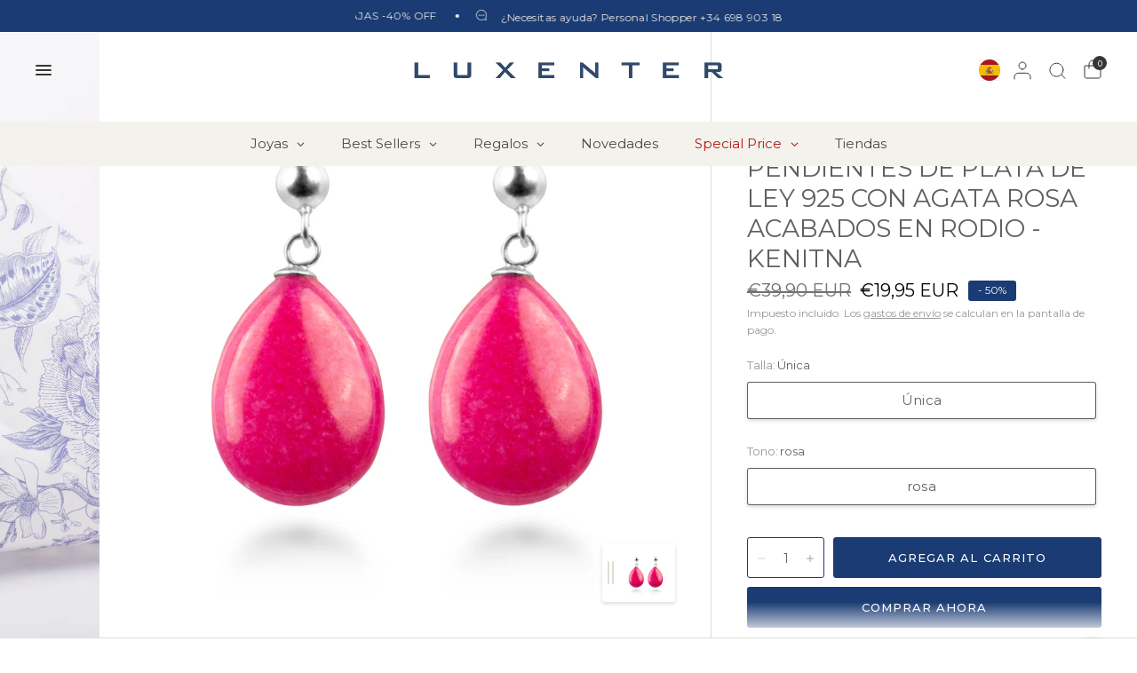

--- FILE ---
content_type: text/css
request_url: https://luxenter.com/cdn/shop/t/21/assets/product-grid.css?v=101707680027590696471747038131
body_size: 1542
content:
@charset "UTF-8";.product-card-quickview,.product-card-quickview span,.product-card-quickview .quick-view-icon path,.product-card-sizes--size,.product-card-swatches .product-card-swatch{transition:all .5s cubic-bezier(.19,1,.22,1)}.no-js .product-card-quickview{display:none!important}.products{list-style:none}.products.carousel{display:flex;flex-wrap:nowrap;overflow:hidden;min-width:100%;padding:0}.products.carousel .product-card{flex-shrink:0}.products.carousel+.flickity-progress{margin-top:40px}.products.carousel .carousel__slide{width:100%}.products.carousel .carousel__slide .product-card{margin-bottom:0!important}.no-js .products.carousel{overflow-x:scroll}.products.carousel.flickity-enabled{overflow:visible;flex-direction:column}.products.carousel.flickity-enabled .flickity-viewport{overflow:visible}.products.carousel .promotion-column{margin-bottom:0;height:100%}.products .promotion-column{margin-bottom:20px}@media only screen and (min-width: 768px){.products .promotion-column{margin-bottom:30px}}@media only screen and (min-width: 768px){.products .promotion-column.promotion-column-width--2{flex:0 0 50%;max-width:50%}}@media only screen and (min-width: 768px){.products .promotion-column.promotion-column-width--2.product-columns-3{flex:0 0 66.6%;max-width:66.6%}}@media only screen and (min-width: 768px){.products .promotion-column.promotion-column-width--2.product-columns-5{flex:0 0 40%;max-width:40%}}.products .gallery--item{height:100%}.products .gallery--item figure{height:100%;padding-bottom:0}.products .gallery--item-content{padding:20px}@media only screen and (min-width: 768px){.products .gallery--item-content{padding:40px}}.products .gallery--item-content p{font-size:.8125rem}@media only screen and (min-width: 768px){.products .gallery--item-content p{font-size:1rem}}.products.row{padding:0}.product-card-spacing-small .products.row{margin:0 -5px}.product-card-spacing-small .products.row .columns,.product-card-spacing-small .products.row .column{padding:0 5px}.product-card-spacing-small .products.row .product-card{margin-bottom:10px}.product-card-spacing-small .products.row+.pagination{margin-top:20px}@media only screen and (min-width: 768px){.product-card-spacing-medium .products.row{margin:0 -10px}.product-card-spacing-medium .products.row .columns,.product-card-spacing-medium .products.row .column{padding:0 10px}.product-card-spacing-medium .products.row .product-card{margin-bottom:20px}.product-card-spacing-medium .products.row+.pagination{margin-top:10px}}@media only screen and (min-width: 768px){.product-card-spacing-large .products.row{margin:0 -15px}.product-card-spacing-large .products.row .columns,.product-card-spacing-large .products.row .column{padding:0 15px}.product-card-spacing-large .products.row .product-card{margin-bottom:30px}.product-card-spacing-large .products.row+.pagination{margin-top:0}}.product-card{display:block;position:relative;margin-bottom:20px;width:100%}@media only screen and (min-width: 768px){.product-card{margin-bottom:30px}}.carousel .product-card{margin-bottom:0}.product-card .product-card-info{line-height:1}.product-card.text-center .product-card-info{padding:0 5%}.product-card.text-center .product-card-sizes--container{justify-content:center}.product-card.text-right .product-card-sizes--container{justify-content:flex-end}.product-card .product-featured-image{margin-bottom:15px;position:relative;overflow:hidden;z-index:0}@media only screen and (min-width: 768px){.product-card .product-featured-image{margin-bottom:20px}}@media (hover: hover){.product-card .product-featured-image.thb-hover:hover .product-primary-image{opacity:0}.product-card .product-featured-image.thb-hover:hover .product-secondary-image{opacity:1}}.product-card .product-featured-image-link{display:block;position:relative;height:0;overflow:hidden;padding-bottom:var(--padding-bottom)}.js .animations-true .product-card .product-featured-image-link{opacity:0;transform:scale(1.15)}.product-card .product-featured-image-link img,.product-card .product-featured-image-link video{position:absolute;top:0;left:0;width:100%;height:100%;object-fit:cover;z-index:5}.product-card .product-featured-image-link .thb-placeholder{position:absolute;top:0;left:0;width:100%;height:100%}.product-card .product-featured-image-link .product-secondary-image{opacity:0;z-index:10}.product-card .product-featured-image-link.aspect-ratio--square{padding-bottom:100%}.product-card .product-featured-image-link.aspect-ratio--portrait{padding-bottom:125%}.product-card .product-featured-image-link.aspect-ratio--landscape{padding-bottom:75%}.product-card-vendor{text-transform:uppercase;font-size:.625rem;letter-spacing:.05em;margin-bottom:8px}.product-card-vendor a{color:rgba(var(--color-body-rgb),.65)}.product-card-title{font-size:calc(var(--font-product-title-scale, 1) * .9375rem);line-height:calc(var(--font-product-title-line-height-scale, 1) * 1.5);font-weight:var(--font-body-medium-weight, 500);display:block;margin-bottom:5px}.product-title-uppercase-true .product-card-title{text-transform:uppercase}.product-card--badges{position:absolute;z-index:30;display:flex;flex-direction:column;gap:5px}.product-card--badges.bottom{bottom:8px}@media only screen and (min-width: 768px){.product-card--badges.bottom{bottom:15px}}.product-card--badges.left{left:8px;align-items:flex-start}@media only screen and (min-width: 768px){.product-card--badges.left{left:15px}}.product-card--badges.top{top:8px}@media only screen and (min-width: 768px){.product-card--badges.top{top:15px}}.product-card--badges.right{right:8px;align-items:flex-end}@media only screen and (min-width: 768px){.product-card--badges.right{right:15px}}.product-card--badges.top.right+.product-card-quickview{right:auto;left:15px}.product-card-quickview{position:absolute;top:15px;right:15px;z-index:40;background:var(--color-accent);border-radius:3px;height:30px;display:flex;opacity:0}.product-card-quickview+.product-card-quickview{top:50px}.product-card-quickview>svg{width:30px;height:30px;padding:9px}.product-card-quickview span{max-width:0;overflow:hidden;line-height:30px;font-size:.6875rem;font-weight:400;padding-right:0;white-space:nowrap;color:var(--bg-body)}.product-card-quickview .spinner{position:absolute;top:0;left:0;z-index:20;opacity:0}.product-card-quickview .spinner circle{stroke:var(--bg-body)}.product-card-quickview .quick-view-icon path{stroke:var(--bg-body)}.product-card-quickview.loading>svg{opacity:0}.product-card-quickview.loading>svg+.spinner{opacity:1}.product-card-quickview:hover span,.product-card-quickview:focus span{max-width:94px;padding-right:9px}[dir=rtl] .product-card-quickview:hover span,[dir=rtl] .product-card-quickview:focus span{padding-left:15px;padding-right:2px}.product-card-quickview[disabled]{cursor:not-allowed}.product-card-sizes{grid-gap:5px;grid-auto-flow:column;display:none}@media only screen and (min-width: 768px){.product-card-sizes{display:inline-grid}}.product-card-sizes--container{display:none;align-items:center;justify-content:flex-start;margin-bottom:8px}@media only screen and (min-width: 768px){.product-card-sizes--container{display:flex;flex-wrap:wrap}}.product-card-sizes--remaining{font-size:.75rem;margin-left:10px}.product-card-sizes--size{height:30px;min-width:45px;padding:0 10px;display:flex;align-items:center;justify-content:center;font-size:.75rem;cursor:pointer;position:relative;box-shadow:0 0 0 1px transparent inset;border-radius:var(--input-border-radius, 3px);background:rgba(var(--color-body-rgb),.05)}.product-card-sizes--size:not(.is-disabled):hover{background-color:var(--bg-body);box-shadow:0 0 0 1px var(--color-body) inset,0 2px 4px #00000026}.product-card-sizes--size .loading-overlay{width:14px;height:auto}.product-card-sizes--size.is-disabled{border-color:var(--color-border);cursor:not-allowed}.product-card-sizes--size.is-disabled>span{opacity:.4}.product-card-sizes--size.loading>span{opacity:0}.product-card-swatches{display:grid;align-items:start;grid-gap:5px;grid-template-columns:repeat(var(--size, 5),1fr)}.product-card-swatches .product-card-swatch{display:inline-flex;margin:0;position:relative;height:12px;width:12px;border-radius:6px;cursor:pointer;background:var(--option-color);background-image:var(--option-color-image);background-size:cover}.product-card-swatches .product-card-swatch:after{content:"";display:block;position:absolute;top:-6px;left:-6px;right:-6px;bottom:-6px}.product-card-swatches .product-card-swatch.active{box-shadow:inset 0 0 0 1px var(--color-body),inset 0 0 0 2px var(--bg-body)}.product-card-swatches--container{position:absolute;bottom:0;left:0;width:100%;z-index:15;padding:14px;display:flex;flex-direction:row;align-items:center;flex-wrap:wrap;grid-gap:10px}.product-card-swatches--remaining{font-size:.625rem;letter-spacing:.05em;text-transform:uppercase}.product-card .price{margin-bottom:10px}.product-card .star-rating{margin-top:7px;font-size:.875rem}.product-card:hover .product-card-quickview{opacity:1}.collection-empty{text-align:center;padding:10vh 0}@media only screen and (min-width: 768px){.collection-empty{padding:10vh}}.collection-empty svg{margin-bottom:30px}.collection-empty .text-button{font-size:inherit}.collection-empty p{font-size:1.25rem}.star-rating{--star-percent: calc(var(--star-rating) / 5 * 100%);display:inline-block;font-size:1rem;font-family:Times;line-height:1}.star-rating:before{content:"\2605\2605\2605\2605\2605";background:linear-gradient(90deg,var(--color-star) var(--star-percent),#e1e1e1 var(--star-percent));-webkit-background-clip:text;-webkit-text-fill-color:transparent}.rating{display:inline-block;margin:0}.rating-star{--letter-spacing: .3;--font-size: 1.5;--percent: calc( ( var(--rating) / var(--rating-max) + var(--rating-decimal) * var(--font-size) / (var(--rating-max) * (var(--letter-spacing) + var(--font-size))) ) * 100% );letter-spacing:calc(var(--letter-spacing) * 1rem);font-size:calc(var(--font-size) * 1rem);line-height:1;display:inline-block;font-family:Times;margin:0}.rating-star:before{content:"\2605\2605\2605\2605\2605";background:linear-gradient(90deg,var(--color-reviews) var(--percent),rgba(var(--color-foreground),.15) var(--percent));-webkit-background-clip:text;-webkit-text-fill-color:transparent}.rating-text{display:none}.rating-count{display:none;margin:0}@media (forced-colors: active){.rating{display:none}.rating-text{display:block}}.product-card--label{font-size:.625rem;border:1px solid var(--color-border);padding:4px 6px;line-height:1.2;border-radius:var(--input-border-radius, 3px);text-transform:uppercase}.product-card--label-container{display:flex;grid-gap:6px;flex-wrap:wrap;margin-bottom:10px}.text-center .product-card--label-container{justify-content:center}.text-right .product-card--label-container{justify-content:flex-end}
/*# sourceMappingURL=/cdn/shop/t/21/assets/product-grid.css.map?v=101707680027590696471747038131 */


--- FILE ---
content_type: text/css
request_url: https://luxenter.com/cdn/shop/t/21/assets/back-to-top.css?v=166464798384096981111747038055
body_size: -395
content:
.back-to-top,.back-to-top path{transition:all .5s cubic-bezier(.19,1,.22,1)}.back-to-top{display:flex;align-items:center;justify-content:center;width:40px;height:40px;background:var(--bg-body);position:fixed;bottom:20px;right:20px;z-index:30;border-radius:50%;cursor:pointer;border:1px solid var(--solid-button-background, var(--color-accent));box-shadow:0 2px 10px #00000026;transform:translateY(70px)}@media only screen and (min-width: 1068px){.back-to-top{bottom:30px;right:30px}}.back-to-top.back-to-top--active{transform:translateY(0)}.back-to-top svg{overflow:visible;transform:translateY(1px)}.back-to-top--handle{transform:translateY(4px)}.back-to-top--bar{opacity:0;transform-origin:bottom center;transform:scaleY(0) translateY(8px)}.back-to-top:hover .back-to-top--handle,.back-to-top:focus .back-to-top--handle{transform:translateY(0)}.back-to-top:hover .back-to-top--bar,.back-to-top:focus .back-to-top--bar{opacity:1;transform-origin:top center;transform:scale(1) translateY(0)}
/*# sourceMappingURL=/cdn/shop/t/21/assets/back-to-top.css.map?v=166464798384096981111747038055 */


--- FILE ---
content_type: text/css
request_url: https://cdn.shopify.com/extensions/019bea19-722b-7957-bd66-1bb656eaf426/salepify-811/assets/embed.style.css
body_size: 2491
content:
:root {
    /* Container */
    --sew-container-border-color: #ffffff;
    --sew-container-border-radius: 12px;
    --sew-container-border-width: 0px;
    --sew-container-background-color: #ffffff;
    --sew-container-padding-top: 12px;
    --sew-container-padding-right: 12px;
    --sew-container-padding-bottom: 12px;
    --sew-container-padding-left: 12px;

    /* Header */
    --sew-header-main-text-color: #303030;
    --sew-header-main-text-size: 13px;
    --sew-header-main-text-weight: 600;
    --sew-header-badge-background-color: #29845a;
    --sew-header-badge-text-color: #ffffff;
    --sew-header-badge-text-size: 11px;
    --sew-header-badge-text-weight: 400;

    /* Gift icon */
    --sew-gift-icon-size: 30px;

    /* Countdown timer */
    --sew-countdown-timer-text-color: #8a8a8a;
    --sew-countdown-timer-text-size: 11px;
    --sew-countdown-timer-text-weight: 400;
    --sew-countdown-timer-icon-color: #8a8a8a;

    /* Progress bar */
    --sew-upsell-msg-text-color--not-met: #ffb800;
    --sew-upsell-msg-text-color--before-claim: #004299;
    --sew-upsell-msg-text-color--after-claim: #29845a;
    --sew-upsell-msg-text-size: 13px;
    --sew-upsell-msg-text-weight: 600;
    --sew-progress-bar-color--not-met: #ffb800;
    --sew-progress-bar-color--before-claim: #004299;
    --sew-progress-bar-color--after-claim: #29845a;
    --sew-progress-bar-background-color: #e8e8e8;

    /* Item */
    --sew-item-border-color: #ccc;
    --sew-item-border-color--selected: #004299;
    --sew-item-border-radius: 8px;
    --sew-item-border-width: 1px;
    --sew-item-padding: 12px;
    --sew-item-reward-text-color: #303030;
    --sew-item-reward-text-size: 14px;
    --sew-item-reward-text-weight: 400;
    --sew-item-discounted-price-text-color: #29845a;
    --sew-item-price-text-color: #303030;
    --sew-item-price-text-size: 11px;
    --sew-item-price-text-weight: 400;
    --sew-item-gap: 10px;

    /* Selection hint */
    --sew-selection-hint-text-color: #8a8a8a;
    --sew-selection-hint-text-size: 11px;
    --sew-selection-hint-text-weight: 400;

    /* Item image */
    --sew-item-image-border-radius: 8px;
    --sew-item-image-size: 80px;
    --sew-item-image-badge-background-color: #0c5132;
    --sew-item-image-badge-text-color: #ffffff;
    --sew-item-image-badge-size: 24px;

    /* Select button */
    --sew-select-button-background-color--selected: #ffffff;
    --sew-select-button-background-color--unselected: #004299;
    --sew-select-button-text-color--selected: #303030;
    --sew-select-button-text-color--unselected: #ffffff;
    --sew-select-button-text-size: 12px;
    --sew-select-button-text-weight: 400;
    --sew-select-button-padding: 6px;

    /* Select button states */
    --sew-select-button-text--disabled: #ccc;
    --sew-select-button-background--disabled: rgba(0, 0, 0, 0.05);

    --sew-select-button-unselected-background-hover: color-mix(in srgb, var(--sew-select-button-background-color--unselected) 97%, black);
    --sew-select-button-unselected-background-active: color-mix(in srgb, var(--sew-select-button-background-color--unselected) 95%, black);
    --sew-select-button-unselected-shadow-dark: color-mix(in srgb, var(--sew-select-button-background-color--unselected) 70%, black);
    --sew-select-button-unselected-shadow-border: color-mix(in srgb, var(--sew-select-button-background-color--unselected) 85%, black);
    --sew-select-button-unselected-shadow-light: color-mix(in srgb, var(--sew-select-button-background-color--unselected) 80%, white);

    --sew-select-button-selected-background-hover: color-mix(in srgb, var(--sew-select-button-background-color--selected) 97%, black);
    --sew-select-button-selected-background-active: color-mix(in srgb, var(--sew-select-button-background-color--selected) 95%, black);
    --sew-select-button-selected-shadow-dark: color-mix(in srgb, var(--sew-select-button-background-color--selected) 70%, black);
    --sew-select-button-selected-shadow-border: color-mix(in srgb, var(--sew-select-button-background-color--selected) 85%, black);
    --sew-select-button-selected-shadow-light: color-mix(in srgb, var(--sew-select-button-background-color--selected) 80%, white);

    /* Quantity selector states */
    --sew-quantity-selector-shadow-dark: color-mix(in srgb, #fff 70%, black);
    --sew-quantity-selector-shadow-border: color-mix(in srgb, #fff 85%, black);
    --sew-quantity-selector-shadow-light: color-mix(in srgb, #fff 80%, white);

    /* Claim button */
    --sew-claim-button-text-color: #ffffff;
    --sew-claim-button-text-size: 13px;
    --sew-claim-button-text-weight: 600;
    --sew-claim-button-background-color: #004299;
    --sew-claim-button-padding: 8px;

    /* Claim button states */
    --sew-claim-button-background-color-hover: color-mix(in srgb, var(--sew-claim-button-background-color) 97%, black);
    --sew-claim-button-background-color-active: color-mix(in srgb, var(--sew-claim-button-background-color) 95%, black);
    --sew-claim-button-shadow-dark: color-mix(in srgb, var(--sew-claim-button-background-color) 70%, black);
    --sew-claim-button-shadow-border: color-mix(in srgb, var(--sew-claim-button-background-color) 85%, black);
    --sew-claim-button-shadow-light: color-mix(in srgb, var(--sew-claim-button-background-color) 80%, white);

    /* Toast */
    --sew-toast-background-color: #fef3c7;
    --sew-toast-text-color: #b45309;
}

/* Container */
.salepify-embed-widget__container {
    width: 100%;
    display: flex;
    flex-direction: column;
    gap: 16px;
    padding: var(--sew-container-padding-top) var(--sew-container-padding-right) var(--sew-container-padding-bottom) var(--sew-container-padding-left);
    background: var(--sew-container-background-color);
    border: var(--sew-container-border-width) solid var(--sew-container-border-color);
    border-radius: var(--sew-container-border-radius);
}

.salepify-embed-widget__container * {
    line-height: 1.25;
    text-underline-position: from-font;
    text-decoration-skip-ink: none;
}

/* Header */
.salepify-embed-widget__header-container {
    display: flex;
    justify-content: space-between;
    align-items: center;
    flex-wrap: wrap;
    gap: 4px;
}

/* Header icon */
.salepify-embed-widget__header-icon-container {
    display: flex;
    align-items: center;
    gap: 4px;
}

.salepify-embed-widget__header-icon {
    display: block;
    width: var(--sew-gift-icon-size);
    /* aspect-ratio: 1 / 1;
    object-fit: cover;
    object-position: center; */
}

.salepify-embed-widget__header-text {
    font-size: var(--sew-header-main-text-size);
    font-weight: var(--sew-header-main-text-weight);
    color: var(--sew-header-main-text-color);
}

/* Header badge */
.salepify-embed-widget__header-badge {
    padding: 4px 8px;
    font-size: var(--sew-header-badge-text-size);
    font-weight: var(--sew-header-badge-text-weight);
    color: var(--sew-header-badge-text-color);
    background: var(--sew-header-badge-background-color);
    border-radius: 9999px;
}

/* Upsell */
.salepify-embed-widget__upsell {
    display: flex;
    flex-direction: column;
    gap: 4px;
}

.salepify-embed-widget__upsell-info {
    display: flex;
    justify-content: space-between;
    align-items: center;
    flex-wrap: wrap;
}

.salepify-embed-widget__upsell-info:has(> div.salepify-embed-widget__upsell-message:empty) > .salepify-embed-widget__countdown-timer {
    margin-left: auto;
}

/* Upsell message */
.salepify-embed-widget__upsell-message {
    font-size: var(--sew-upsell-msg-text-size);
    font-weight: var(--sew-upsell-msg-text-weight);
}

/* State colors */
.salepify-embed-widget__upsell-message[data-state="not_met"] {
    color: var(--sew-upsell-msg-text-color--not-met);
}

.salepify-embed-widget__upsell-message[data-state="met_before_claim"] {
    color: var(--sew-upsell-msg-text-color--before-claim);
}

.salepify-embed-widget__upsell-message[data-state="met_after_claim"] {
    color: var(--sew-upsell-msg-text-color--after-claim);
}

/* Countdown timer */
.salepify-embed-widget__countdown-timer {
    display: flex;
    align-items: center;
    gap: 4px;
}

.salepify-embed-widget__countdown-timer[data-state="shown"] {
    display: flex;
}

.salepify-embed-widget__countdown-timer[data-state="hidden"] {
    display: none;
}

.salepify-embed-widget__countdown-icon path {
    fill: var(--sew-countdown-timer-icon-color);
}

.salepify-embed-widget__countdown-text {
    font-size: var(--sew-countdown-timer-text-size) !important;
    font-weight: var(--sew-countdown-timer-text-weight) !important;
    color: var(--sew-countdown-timer-text-color) !important;
}

/* Progress bar */
.salepify-embed-widget__progress-bar {
    display: block !important;
    position: relative;
    width: 100%;
    height: 8px;
    background: var(--sew-progress-bar-background-color);
    border-radius: 8px;
    margin-inline: -2px;
}

.salepify-embed-widget__progress-bar::before {
    content: "";
    position: absolute;
    inset: 2px;
    background: var(--bar-color, #ffb800);
    border-radius: inherit;
    transform: scaleX(var(--progress, 0));
    transform-origin: left;
    transition: transform 0.5s ease;
}

/* Gifts container */
.salepify-embed-widget__gifts-container {
    position: relative;
}

/* Gifts slider */
.salepify-embed-widget__gifts-slider {
    display: flex;
    gap: var(--sew-item-gap);
    scrollbar-width: thin;
}

.salepify-embed-widget__gifts-slider[data-orientation="vertical"] {
    flex-direction: row;
    overflow-x: auto;
    /* Prevent the last item from being clipped by 1px due to scrollbar/gap rounding */
    padding-inline-end: 1px;
}

.salepify-embed-widget__gifts-slider[data-orientation="horizontal"] {
    flex-direction: column;
    max-height: 250px;
    overflow-y: auto;
}

/* Item */
.salepify-embed-widget__gift-item {
    display: flex;
    align-items: center;
    gap: 12px;
    padding: var(--sew-item-padding);
    border: var(--sew-item-border-width) solid var(--sew-item-border-color);
    border-radius: var(--sew-item-border-radius);
}

.salepify-embed-widget__gifts-slider[data-orientation="vertical"] .salepify-embed-widget__gift-item {
    flex-direction: column;
    justify-content: space-between;
}

.salepify-embed-widget__gift-item[data-selected="true"] {
    border-width: calc(var(--sew-item-border-width) + 1px);
    border-color: var(--sew-item-border-color--selected);
}

.salepify-embed-widget__gift-item[data-selected="false"] {
    border-width: var(--sew-item-border-width);
    border-color: var(--sew-item-border-color);
}

/* Item image */
.salepify-embed-widget__gift-item-image-container {
    position: relative;
    display: inline-block;
}

.salepify-embed-widget__gift-item-image {
    display: block;
    width: var(--sew-item-image-size);
    aspect-ratio: 1 / 1;
    object-fit: cover;
    object-position: center;
    border-radius: var(--sew-item-image-border-radius);
    border: 1px solid #ccc;
}

/* Item quantity badge */
.salepify-embed-widget__gift-item-quantity-badge {
    position: absolute;
    top: 0;
    right: 0;
    transform: translate(50%, -50%);
    z-index: 1;
    display: flex;
    justify-content: center;
    align-items: center;
    color: var(--sew-item-image-badge-text-color);
    background: var(--sew-item-image-badge-background-color);
    width: var(--sew-item-image-badge-size);
    height: var(--sew-item-image-badge-size);
    border-radius: 50%;
    font-size: calc(var(--sew-item-image-badge-size) / 2);
}

.salepify-embed-widget__gift-item-quantity-badge[data-state="hidden"] {
    display: none;
}

.salepify-embed-widget__gift-item-quantity-badge[data-state="shown"] {
    display: flex;
}

.salepify-embed-widget__gift-item-info {
    flex: 1;
    display: flex;
    flex-direction: column;
    gap: 4px;
    max-width: 100%;
    overflow: hidden;
}

.salepify-embed-widget__gifts-slider[data-orientation="vertical"] .salepify-embed-widget__gift-item-info {
    justify-content: end;
    align-items: center;
}

/* Item link */
.salepify-embed-widget__gift-item-link {
    all: unset;
    text-decoration: underline;
}

.salepify-embed-widget__gift-item-link:hover {
    cursor: pointer;
}

/* Item title */
.salepify-embed-widget__gift-item-title {
    font-size: var(--sew-item-reward-text-size);
    font-weight: var(--sew-item-reward-text-weight);
    color: var(--sew-item-reward-text-color);
    display: block;
    overflow: hidden;
    text-overflow: ellipsis;
    white-space: nowrap;
}

.salepify-embed-widget__gifts-slider[data-orientation="vertical"] .salepify-embed-widget__gift-item-title {
    display: -webkit-box;
    max-width: var(--sew-item-image-size);
    text-align: center;
    white-space: normal;
    -webkit-box-orient: vertical;
    -webkit-line-clamp: 3;
    line-clamp: 3;
}

.salepify-embed-widget__gift-item-title:hover {
    text-decoration: underline;
}

/* Item price */
.salepify-embed-widget__gift-item-prices {
    display: flex;
    gap: 4px;
    align-items: center;
    font-size: var(--sew-item-price-text-size);
    font-weight: var(--sew-item-price-text-weight);
}

.salepify-embed-widget__gift-item-price--discounted {
    color: var(--sew-item-discounted-price-text-color);
}

.salepify-embed-widget__gift-item-price--original {
    color: var(--sew-item-price-text-color);
    text-decoration: line-through;
}

/* Item action */
.salepify-embed-widget__gift-item-actions {
    display: flex;
}

/* Select button */
.salepify-embed-widget__select-button {
    display: flex;
    justify-content: center;
    align-items: center;
    padding: var(--sew-select-button-padding);
    font-size: var(--sew-select-button-text-size, 14px);
    font-weight: var(--sew-select-button-text-weight, 500);
    border: none;
    border-radius: 8px;
    cursor: pointer;
    transition: background 0.15s ease, transform 0.1s ease;
}

.salepify-embed-widget__select-button[data-state="hidden"] {
    display: none;
}

.salepify-embed-widget__select-button[data-state="shown"] {
    display: flex;
}

.salepify-embed-widget__select-button[data-selected="false"] {
    color: var(--sew-select-button-text-color--unselected);
    background: var(--sew-select-button-background-color--unselected);
    box-shadow: 0px -1px 0px 0px var(--sew-select-button-unselected-shadow-dark) inset,
        0px 0px 0px 1px var(--sew-select-button-unselected-shadow-border) inset,
        0px 0.5px 0px 1.5px var(--sew-select-button-unselected-shadow-light) inset;
}

.salepify-embed-widget__select-button[data-selected="true"] {
    color: var(--sew-select-button-text-color--selected);
    background: var(--sew-select-button-background-color--selected);
    box-shadow: 0px -1px 0px 0px var(--sew-select-button-selected-shadow-dark) inset,
        0px 0px 0px 1px var(--sew-select-button-selected-shadow-border) inset,
        0px 0.5px 0px 1.5px var(--sew-select-button-selected-shadow-light) inset;
}

.salepify-embed-widget__select-button:disabled {
    color: var(--sew-select-button-text--disabled);
    background: var(--sew-select-button-background--disabled);
    cursor: default;
    box-shadow: none;
    transform: none;
    pointer-events: none;
}

.salepify-embed-widget__select-button[data-selected="false"]:hover {
    background: var(--sew-select-button-unselected-background-hover);
    box-shadow: 0px 1px 0px 0px var(--sew-select-button-unselected-shadow-light) inset,
        -1px 0px 0px 0px var(--sew-select-button-unselected-shadow-border) inset,
        1px 0px 0px 0px var(--sew-select-button-unselected-shadow-border) inset,
        0px -1px 0px 0px var(--sew-select-button-unselected-shadow-dark) inset;
}

.salepify-embed-widget__select-button[data-selected="false"]:active {
    background: var(--sew-select-button-unselected-background-active);
    transform: translateY(1px);
    box-shadow: -1px 0px 1px 0px rgba(26, 26, 26, 0.12) inset, 1px 0px 1px 0px rgba(26, 26, 26, 0.12) inset,
        0px 2px 1px 0px rgba(26, 26, 26, 0.2) inset;
}

.salepify-embed-widget__select-button[data-selected="true"]:hover {
    background: var(--sew-select-button-selected-background-hover);
    box-shadow: 0px 1px 0px 0px var(--sew-select-button-selected-shadow-light) inset,
        -1px 0px 0px 0px var(--sew-select-button-selected-shadow-border) inset, 1px 0px 0px 0px var(--sew-select-button-selected-shadow-border) inset,
        0px -1px 0px 0px var(--sew-select-button-selected-shadow-dark) inset;
}

.salepify-embed-widget__select-button[data-selected="true"]:active {
    background: var(--sew-select-button-selected-background-active);
    transform: translateY(1px);
    box-shadow: -1px 0px 1px 0px rgba(26, 26, 26, 0.12) inset, 1px 0px 1px 0px rgba(26, 26, 26, 0.12) inset,
        0px 2px 1px 0px rgba(26, 26, 26, 0.2) inset;
}

/* Quantity selector */
.salepify-embed-widget__gift-item-quantity-selector {
    display: flex;
    justify-content: center;
    align-items: center;
    padding: 6px 8px;
    background: var(--sew-quantity-selector-background-color);
    border: none;
    border-radius: 8px;
    box-shadow: 0 -1px 0 var(--sew-quantity-selector-shadow-dark) inset, 0 0 0 1px var(--sew-quantity-selector-shadow-border) inset,
        0 0.5px 0 1.5px var(--sew-quantity-selector-shadow-light) inset;
    transition: background 0.15s ease, transform 0.1s ease;
}

.salepify-embed-widget__gift-item-quantity-selector[data-state="hidden"] {
    display: none;
}

.salepify-embed-widget__gift-item-quantity-selector[data-state="shown"] {
    display: flex;
}

.salepify-embed-widget__gift-item-quantity-button {
    background: none;
    border: none;
    cursor: pointer;
}

.salepify-embed-widget__gift-item-quantity-button:disabled {
    cursor: default;
    pointer-events: none;
}

.salepify-embed-widget__gift-item-quantity-input {
    width: 24px;
    padding: 0;
    border: none;
    text-align: center;
    outline: none;
}

/* Slider button */
.salepify-embed-widget__slider-button {
    position: absolute;
    top: 50%;
    transform: translateY(-50%);
    z-index: 1;
    padding: 6px 8px;
    background: #fff;
    border: none;
    border-radius: 6px;
    cursor: pointer;
    box-shadow: 0 2px 4px rgba(0, 0, 0, 0.2);
    transition: scale 0.15s ease;
}

.salepify-embed-widget__slider-button[data-state="shown"] {
    display: flex;
    justify-content: center;
    align-items: center;
}

.salepify-embed-widget__slider-button[data-state="hidden"] {
    display: none;
}

.salepify-embed-widget__slider-button:disabled {
    scale: 1;
    cursor: default;
    pointer-events: none;
}

.salepify-embed-widget__slider-button:disabled .salepify-embed-widget__slider-icon path {
    stroke: #ccc;
}

.salepify-embed-widget__slider-button:hover {
    scale: 1.1;
}

.salepify-embed-widget__slider-button--prev {
    left: -12px;
    border-top-right-radius: 0;
    border-bottom-right-radius: 0;
}

.salepify-embed-widget__slider-button--next {
    right: -12px;
    border-top-left-radius: 0;
    border-bottom-left-radius: 0;
}

.salepify-embed-widget__slider-icon {
    height: 12px;
}

/* Footer */
.salepify-embed-widget__footer {
    display: flex;
    justify-content: space-between;
    align-items: center;
}

.salepify-embed-widget__footer:has(> button.salepify-embed-widget__claim-button[data-state="hidden"]) > .salepify-embed-widget__selection-hint {
    margin-inline: auto;
}

.salepify-embed-widget__footer:has(> div.salepify-embed-widget__selection-hint[data-state="hidden"]) > .salepify-embed-widget__claim-button {
    margin-left: auto;
}

/* Selection hint */
.salepify-embed-widget__selection-hint {
    color: var(--sew-selection-hint-text-color);
    font-size: var(--sew-selection-hint-text-size);
    font-weight: var(--sew-selection-hint-text-weight);
}

.salepify-embed-widget__selection-hint[data-state="shown"] {
    display: block;
}

.salepify-embed-widget__selection-hint[data-state="hidden"] {
    display: none;
}

/* Claim button */
.salepify-embed-widget__claim-button {
    display: flex;
    justify-content: center;
    align-items: center;
    width: 45%;
    max-width: 250px;
    padding: var(--sew-claim-button-padding);
    font-size: var(--sew-claim-button-text-size);
    font-weight: var(--sew-claim-button-text-weight);
    color: var(--sew-claim-button-text-color);
    background: var(--sew-claim-button-background-color);
    border: none;
    border-radius: 8px;
    cursor: pointer;
    box-shadow: 0px -1px 0px 0px var(--sew-claim-button-shadow-dark) inset, 0px 0px 0px 1px var(--sew-claim-button-shadow-border) inset,
        0px 0.5px 0px 1.5px var(--sew-claim-button-shadow-light) inset;
    transition: background 0.15s ease, transform 0.1s ease;
}

.salepify-embed-widget__claim-button[data-state="hidden"] {
    display: none;
}

.salepify-embed-widget__claim-button[data-state="shown"] {
    display: flex;
}

.salepify-embed-widget__claim-button[data-state="loading"] {
    pointer-events: none;
}

.salepify-embed-widget__claim-button[data-state="loading"] .salepify-embed-widget__claim-button__text {
    display: none;
}

.salepify-embed-widget__claim-button[data-state="loading"] .salepify-embed-widget__loader {
    display: block;
}

.salepify-embed-widget__claim-button__text {
    display: block;
}

.salepify-embed-widget__loader {
    display: none;
}

.salepify-embed-widget__claim-button:hover {
    background: var(--sew-claim-button-background-color-hover);
    box-shadow: 0px 1px 0px 0px var(--sew-claim-button-shadow-light) inset, -1px 0px 0px 0px var(--sew-claim-button-shadow-border) inset,
        1px 0px 0px 0px var(--sew-claim-button-shadow-border) inset, 0px -1px 0px 0px var(--sew-claim-button-shadow-dark) inset;
}

.salepify-embed-widget__claim-button:active {
    background: var(--sew-claim-button-background-color-active);
    transform: translateY(1px);
    box-shadow: -1px 0px 1px 0px rgba(26, 26, 26, 0.12) inset, 1px 0px 1px 0px rgba(26, 26, 26, 0.12) inset,
        0px 2px 1px 0px rgba(26, 26, 26, 0.2) inset;
}

.salepify-embed-widget__loader {
    width: 1rem;
    height: 1rem;
    border: 2px solid var(--sew-claim-button-text-color);
    border-top: 2px solid transparent;
    border-radius: 50%;
    animation: salepify-spin-animation 1s linear infinite;
}

/* Toast */
.salepify-embed-widget__toast {
    position: fixed;
    left: 50%;
    bottom: -50px;
    transform: translateX(-50%);
    display: flex;
    align-items: center;
    gap: 6px;
    padding: 12px;
    border-radius: 8px;
    background: var(--sew-toast-background-color);
    transition: opacity 0.25s ease, bottom 0.25s ease;
    box-shadow: 0px 8px 16px -4px rgba(26, 26, 26, 0.22), 0px 1px 0px rgba(204, 204, 204, 0.5) inset, 0px -1px 0px rgba(0, 0, 0, 0.17) inset,
        -1px 0px 0px rgba(0, 0, 0, 0.13) inset, 1px 0px 0px rgba(0, 0, 0, 0.13) inset;
}

.salepify-embed-widget__toast[data-state="hidden"] {
    opacity: 0;
    pointer-events: none;
    z-index: -1;
}

.salepify-embed-widget__toast[data-state="shown"] {
    bottom: 50px;
    opacity: 1;
    pointer-events: auto;
    z-index: 999999;
}

#salepify-embed-widget__toast-message {
    color: var(--sew-toast-text-color);
}

#salepify-embed-widget__toast-close-button {
    width: 15px;
    height: 15px;
    padding: 0;
    background: none;
    border: none;
    cursor: pointer;
    display: flex;
    align-items: center;
    justify-content: center;
}

.salepify-embed-widget__toast-close-button-icon path {
    fill: var(--sew-toast-text-color);
}

@keyframes salepify-spin-animation {
    to {
        transform: rotate(360deg);
    }
}


--- FILE ---
content_type: text/javascript; charset=utf-8
request_url: https://luxenter.com/products/pendientes-kenitna-rosa.js
body_size: 1180
content:
{"id":14817370866047,"title":"Pendientes de Plata de Ley 925 con Agata Rosa acabados en rodio - Kenitna","handle":"pendientes-kenitna-rosa","description":"\u003cp\u003e● Material: Plata de ley 925\u003cbr\u003e\n● Acabado: Rodio\u003cbr\u003e\n● Piedra: Agata rosa\u003cbr\u003e\n● Cierre: Cierre presión\u003c\/p\u003e\n\n\u003cp\u003ePendientes Kenitna de plata de Ley 925 y Agata Rosa acabado rodio. África Moda te sumerge en un mundo de colores vibrantes, texturas exquisitas y diseños artesanales que reflejarán la esencia de tu espirítu.\u003c\/p\u003e","published_at":"2025-06-17T22:31:32+02:00","created_at":"2024-11-11T14:00:26+01:00","vendor":"Luxenter","type":"PENDIENTES","tags":["agata rosa","BAJO","Cierre cierre presión","Engaste sin definir","Femenino","MUJER","OUTLET","Outlet PENDIENTES","PENDIENTES","PENDIENTES ACABADO PLATA","PENDIENTES ACABADO RODIO","PENDIENTES DE PLATA","PENDIENTES MEDIANOS","PENDIENTES OUTLET","PENDIENTES PIEDRAS SEMIPRECIOSAS","plata de ley 925","rodio","rosa","TOPFR"],"price":1995,"price_min":1995,"price_max":1995,"available":true,"price_varies":false,"compare_at_price":3990,"compare_at_price_min":3990,"compare_at_price_max":3990,"compare_at_price_varies":false,"variants":[{"id":55652210409855,"title":"Única \/ rosa","option1":"Única","option2":"rosa","option3":null,"sku":"EI010B91400","requires_shipping":true,"taxable":true,"featured_image":null,"available":true,"name":"Pendientes de Plata de Ley 925 con Agata Rosa acabados en rodio - Kenitna - Única \/ rosa","public_title":"Única \/ rosa","options":["Única","rosa"],"price":1995,"weight":0,"compare_at_price":3990,"inventory_management":"shopify","barcode":"8433236444034","requires_selling_plan":false,"selling_plan_allocations":[]}],"images":["\/\/cdn.shopify.com\/s\/files\/1\/0864\/8831\/8250\/files\/EI010B914_01_393e6471-d25f-470b-960a-dceac8cd3cf6.jpg?v=1765309326","\/\/cdn.shopify.com\/s\/files\/1\/0864\/8831\/8250\/files\/EI010B914_08.jpg?v=1765309327","\/\/cdn.shopify.com\/s\/files\/1\/0864\/8831\/8250\/files\/EI010B914_02.jpg?v=1765309326","\/\/cdn.shopify.com\/s\/files\/1\/0864\/8831\/8250\/files\/EI010B914_20.jpg?v=1765309326","\/\/cdn.shopify.com\/s\/files\/1\/0864\/8831\/8250\/files\/EI010B914_03.jpg?v=1765309326","\/\/cdn.shopify.com\/s\/files\/1\/0864\/8831\/8250\/files\/L00PSWEB_22_27d3468a-bd5a-4b93-8e74-c35c84a6e017.jpg?v=1765309326"],"featured_image":"\/\/cdn.shopify.com\/s\/files\/1\/0864\/8831\/8250\/files\/EI010B914_01_393e6471-d25f-470b-960a-dceac8cd3cf6.jpg?v=1765309326","options":[{"name":"Talla","position":1,"values":["Única"]},{"name":"Tono","position":2,"values":["rosa"]}],"url":"\/products\/pendientes-kenitna-rosa","media":[{"alt":null,"id":69049508102527,"position":1,"preview_image":{"aspect_ratio":1.0,"height":3000,"width":3000,"src":"https:\/\/cdn.shopify.com\/s\/files\/1\/0864\/8831\/8250\/files\/EI010B914_01_393e6471-d25f-470b-960a-dceac8cd3cf6.jpg?v=1765309326"},"aspect_ratio":1.0,"height":3000,"media_type":"image","src":"https:\/\/cdn.shopify.com\/s\/files\/1\/0864\/8831\/8250\/files\/EI010B914_01_393e6471-d25f-470b-960a-dceac8cd3cf6.jpg?v=1765309326","width":3000},{"alt":null,"id":69049508135295,"position":2,"preview_image":{"aspect_ratio":1.0,"height":3000,"width":3000,"src":"https:\/\/cdn.shopify.com\/s\/files\/1\/0864\/8831\/8250\/files\/EI010B914_08.jpg?v=1765309327"},"aspect_ratio":1.0,"height":3000,"media_type":"image","src":"https:\/\/cdn.shopify.com\/s\/files\/1\/0864\/8831\/8250\/files\/EI010B914_08.jpg?v=1765309327","width":3000},{"alt":null,"id":69049508168063,"position":3,"preview_image":{"aspect_ratio":1.0,"height":3000,"width":3000,"src":"https:\/\/cdn.shopify.com\/s\/files\/1\/0864\/8831\/8250\/files\/EI010B914_02.jpg?v=1765309326"},"aspect_ratio":1.0,"height":3000,"media_type":"image","src":"https:\/\/cdn.shopify.com\/s\/files\/1\/0864\/8831\/8250\/files\/EI010B914_02.jpg?v=1765309326","width":3000},{"alt":null,"id":69049508200831,"position":4,"preview_image":{"aspect_ratio":1.0,"height":3000,"width":3000,"src":"https:\/\/cdn.shopify.com\/s\/files\/1\/0864\/8831\/8250\/files\/EI010B914_20.jpg?v=1765309326"},"aspect_ratio":1.0,"height":3000,"media_type":"image","src":"https:\/\/cdn.shopify.com\/s\/files\/1\/0864\/8831\/8250\/files\/EI010B914_20.jpg?v=1765309326","width":3000},{"alt":null,"id":69049508233599,"position":5,"preview_image":{"aspect_ratio":1.0,"height":3000,"width":3000,"src":"https:\/\/cdn.shopify.com\/s\/files\/1\/0864\/8831\/8250\/files\/EI010B914_03.jpg?v=1765309326"},"aspect_ratio":1.0,"height":3000,"media_type":"image","src":"https:\/\/cdn.shopify.com\/s\/files\/1\/0864\/8831\/8250\/files\/EI010B914_03.jpg?v=1765309326","width":3000},{"alt":null,"id":69049508266367,"position":6,"preview_image":{"aspect_ratio":1.0,"height":3000,"width":3000,"src":"https:\/\/cdn.shopify.com\/s\/files\/1\/0864\/8831\/8250\/files\/L00PSWEB_22_27d3468a-bd5a-4b93-8e74-c35c84a6e017.jpg?v=1765309326"},"aspect_ratio":1.0,"height":3000,"media_type":"image","src":"https:\/\/cdn.shopify.com\/s\/files\/1\/0864\/8831\/8250\/files\/L00PSWEB_22_27d3468a-bd5a-4b93-8e74-c35c84a6e017.jpg?v=1765309326","width":3000}],"requires_selling_plan":false,"selling_plan_groups":[]}

--- FILE ---
content_type: application/javascript
request_url: https://cdn.connectif.cloud/shopify/prod/66462a17baf0282275a4eb9f/multiaccount?shop=myluxenter.myshopify.com
body_size: 1262
content:
function createCnLangConfigHelper(
    windowObj,
    documentObj,
    ShopifyObj,
    config,
    cartCNContextAttributes
) {
    const readyStates = ['complete', 'interactive', 'loaded'];
    if (readyStates.indexOf(documentObj.readyState) >= 0) {
        onDocumentLoaded();
    } else {
        documentObj.addEventListener('DOMContentLoaded', onDocumentLoaded);
    }

    function onDocumentLoaded() {
        if (ShopifyObj) {
            const currentLang = ShopifyObj.locale;
            const currentCurrency = ShopifyObj.currency.active;
            const currentCountryCode = ShopifyObj.country;
            loadConnectifScript(currentLang, currentCurrency, currentCountryCode, config);
        } else {
            console.warn('Connectif could not be loaded, Shopify object is not available!');
        }
    }

    function loadConnectifScript(currentLang, currentCurrency, currentCountryCode, cnLangConfig) {
        const configsByLang = cnLangConfig.filter(cfg => cfg.lang === currentLang);
        const configsByCurrency = configsByLang.filter(cfg => cfg.currency === currentCurrency);
        const configsByCountry = configsByCurrency.filter(
            cfg => cfg.marketCountryCodes && cfg.marketCountryCodes.includes(currentCountryCode)
        );

        // Multiple matches by lang, currency and country should not be possible
        // Give priority to more specific settings that match
        // Only stores with selected currency AND language can have a market.
        if (configsByCountry.length > 0) {
            injectConnectif(configsByCountry[0]);
            return;
        }

        // It is possible that the store has a market configured but the country does not match,
        // in which case these stores should be discarded.
        const configsByCurrencyNoMarket = configsByCurrency.filter(
            cfg => !cfg.marketCountryCodes || cfg.marketCountryCodes.length === 0
        );
        if (configsByCurrencyNoMarket.length > 0) {
            injectConnectif(configsByCurrencyNoMarket[0]);
            return;
        }

        const configsWithoutCurrency = configsByLang.filter(
            cfg => !cfg.currency || cfg.currency === ''
        );
        if (configsWithoutCurrency.length > 0) {
            injectConnectif(configsWithoutCurrency[0]);
            return;
        }

        executeWhenCnHelperIsReady(() => {
            if (cartCNContextAttributes.isTrackedPurchase !== false) {
                windowObj.cnHelper.addConnectifIsTrackedPurchase(false);
            }
        });
    }

    function injectConnectif(storeConfig) {
        executeWhenCnHelperIsReady(() => {
            const cartAttributes = {
                connectifStoreId: storeConfig.connectifStoreId,
                connectifClientId: storeConfig.clientId,
                connectifApiUrl: storeConfig.connectifApiUrl,
                isTrackedPurchase: true
            };

            const hasChanged =
                cartCNContextAttributes.connectifStoreId !== cartAttributes.connectifStoreId ||
                cartCNContextAttributes.connectifClientId !== cartAttributes.connectifClientId ||
                cartCNContextAttributes.connectifApiUrl !== cartAttributes.connectifApiUrl ||
                cartCNContextAttributes.isTrackedPurchase !== cartAttributes.isTrackedPurchase;

            if (hasChanged) {
                windowObj.cnHelper.addCartAttributes(cartAttributes);
            }
        });
        createScriptTag(storeConfig.minifiedClientScriptUrl);
    }

    function executeWhenCnHelperIsReady(callback) {
        if (typeof windowObj.cnHelper === 'object') {
            callback();
        } else {
            documentObj.addEventListener('cnHelper.loaded', () => {
                callback();
            });
        }
    }

    function createScriptTag(scriptUrl) {
        const domCnScript = documentObj.createElement('script');
        domCnScript.type = 'text/javascript';
        domCnScript.async = true;
        domCnScript.src = scriptUrl;
        documentObj.head.appendChild(domCnScript);
    }
}

(function (window) {
    const config = [{"minifiedClientScriptUrl":"https://cdn.connectif.cloud/eu5/client-script/c7a65374-1c75-4461-ac6e-51e080cb9d2d","lang":"es","currency":"EUR","connectifStoreId":"66462a4cff946fbd31440c9b","connectifApiUrl":"https://eu5-api.connectif.cloud","clientId":"c7a65374-1c75-4461-ac6e-51e080cb9d2d"},{"minifiedClientScriptUrl":"https://cdn.connectif.cloud/eu5/client-script/1b63f1b5-f2fb-45db-a1f5-e019e27d01ba","lang":"fr","currency":"EUR","connectifStoreId":"68c04dc01a1fc72a27d471fb","connectifApiUrl":"https://eu5-api.connectif.cloud","clientId":"1b63f1b5-f2fb-45db-a1f5-e019e27d01ba","marketCountryCodes":["FR"]}];
    const cartCNContextAttributes =
        typeof cartCNContext !== 'undefined'
            ? // eslint-disable-next-line no-undef
              cartCNContext.attributes
            : {
                  connectifStoreId: null,
                  connectifClientId: null,
                  connectifApiUrl: null,
                  isTrackedPurchase: null
              };
    createCnLangConfigHelper(
        window,
        window.document,
        window.Shopify,
        config,
        cartCNContextAttributes
    );
    // eslint-disable-next-line no-undef
})(window);

// Export the function for use in tests
// eslint-disable-next-line no-undef
if (typeof module !== 'undefined' && typeof module.exports !== 'undefined') {
    // eslint-disable-next-line no-undef
    module.exports = { createCnLangConfigHelper };
}


--- FILE ---
content_type: text/javascript; charset=utf-8
request_url: https://luxenter.com/products/pendientes-kenitna-rosa.js
body_size: 870
content:
{"id":14817370866047,"title":"Pendientes de Plata de Ley 925 con Agata Rosa acabados en rodio - Kenitna","handle":"pendientes-kenitna-rosa","description":"\u003cp\u003e● Material: Plata de ley 925\u003cbr\u003e\n● Acabado: Rodio\u003cbr\u003e\n● Piedra: Agata rosa\u003cbr\u003e\n● Cierre: Cierre presión\u003c\/p\u003e\n\n\u003cp\u003ePendientes Kenitna de plata de Ley 925 y Agata Rosa acabado rodio. África Moda te sumerge en un mundo de colores vibrantes, texturas exquisitas y diseños artesanales que reflejarán la esencia de tu espirítu.\u003c\/p\u003e","published_at":"2025-06-17T22:31:32+02:00","created_at":"2024-11-11T14:00:26+01:00","vendor":"Luxenter","type":"PENDIENTES","tags":["agata rosa","BAJO","Cierre cierre presión","Engaste sin definir","Femenino","MUJER","OUTLET","Outlet PENDIENTES","PENDIENTES","PENDIENTES ACABADO PLATA","PENDIENTES ACABADO RODIO","PENDIENTES DE PLATA","PENDIENTES MEDIANOS","PENDIENTES OUTLET","PENDIENTES PIEDRAS SEMIPRECIOSAS","plata de ley 925","rodio","rosa","TOPFR"],"price":1995,"price_min":1995,"price_max":1995,"available":true,"price_varies":false,"compare_at_price":3990,"compare_at_price_min":3990,"compare_at_price_max":3990,"compare_at_price_varies":false,"variants":[{"id":55652210409855,"title":"Única \/ rosa","option1":"Única","option2":"rosa","option3":null,"sku":"EI010B91400","requires_shipping":true,"taxable":true,"featured_image":null,"available":true,"name":"Pendientes de Plata de Ley 925 con Agata Rosa acabados en rodio - Kenitna - Única \/ rosa","public_title":"Única \/ rosa","options":["Única","rosa"],"price":1995,"weight":0,"compare_at_price":3990,"inventory_management":"shopify","barcode":"8433236444034","requires_selling_plan":false,"selling_plan_allocations":[]}],"images":["\/\/cdn.shopify.com\/s\/files\/1\/0864\/8831\/8250\/files\/EI010B914_01_393e6471-d25f-470b-960a-dceac8cd3cf6.jpg?v=1765309326","\/\/cdn.shopify.com\/s\/files\/1\/0864\/8831\/8250\/files\/EI010B914_08.jpg?v=1765309327","\/\/cdn.shopify.com\/s\/files\/1\/0864\/8831\/8250\/files\/EI010B914_02.jpg?v=1765309326","\/\/cdn.shopify.com\/s\/files\/1\/0864\/8831\/8250\/files\/EI010B914_20.jpg?v=1765309326","\/\/cdn.shopify.com\/s\/files\/1\/0864\/8831\/8250\/files\/EI010B914_03.jpg?v=1765309326","\/\/cdn.shopify.com\/s\/files\/1\/0864\/8831\/8250\/files\/L00PSWEB_22_27d3468a-bd5a-4b93-8e74-c35c84a6e017.jpg?v=1765309326"],"featured_image":"\/\/cdn.shopify.com\/s\/files\/1\/0864\/8831\/8250\/files\/EI010B914_01_393e6471-d25f-470b-960a-dceac8cd3cf6.jpg?v=1765309326","options":[{"name":"Talla","position":1,"values":["Única"]},{"name":"Tono","position":2,"values":["rosa"]}],"url":"\/products\/pendientes-kenitna-rosa","media":[{"alt":null,"id":69049508102527,"position":1,"preview_image":{"aspect_ratio":1.0,"height":3000,"width":3000,"src":"https:\/\/cdn.shopify.com\/s\/files\/1\/0864\/8831\/8250\/files\/EI010B914_01_393e6471-d25f-470b-960a-dceac8cd3cf6.jpg?v=1765309326"},"aspect_ratio":1.0,"height":3000,"media_type":"image","src":"https:\/\/cdn.shopify.com\/s\/files\/1\/0864\/8831\/8250\/files\/EI010B914_01_393e6471-d25f-470b-960a-dceac8cd3cf6.jpg?v=1765309326","width":3000},{"alt":null,"id":69049508135295,"position":2,"preview_image":{"aspect_ratio":1.0,"height":3000,"width":3000,"src":"https:\/\/cdn.shopify.com\/s\/files\/1\/0864\/8831\/8250\/files\/EI010B914_08.jpg?v=1765309327"},"aspect_ratio":1.0,"height":3000,"media_type":"image","src":"https:\/\/cdn.shopify.com\/s\/files\/1\/0864\/8831\/8250\/files\/EI010B914_08.jpg?v=1765309327","width":3000},{"alt":null,"id":69049508168063,"position":3,"preview_image":{"aspect_ratio":1.0,"height":3000,"width":3000,"src":"https:\/\/cdn.shopify.com\/s\/files\/1\/0864\/8831\/8250\/files\/EI010B914_02.jpg?v=1765309326"},"aspect_ratio":1.0,"height":3000,"media_type":"image","src":"https:\/\/cdn.shopify.com\/s\/files\/1\/0864\/8831\/8250\/files\/EI010B914_02.jpg?v=1765309326","width":3000},{"alt":null,"id":69049508200831,"position":4,"preview_image":{"aspect_ratio":1.0,"height":3000,"width":3000,"src":"https:\/\/cdn.shopify.com\/s\/files\/1\/0864\/8831\/8250\/files\/EI010B914_20.jpg?v=1765309326"},"aspect_ratio":1.0,"height":3000,"media_type":"image","src":"https:\/\/cdn.shopify.com\/s\/files\/1\/0864\/8831\/8250\/files\/EI010B914_20.jpg?v=1765309326","width":3000},{"alt":null,"id":69049508233599,"position":5,"preview_image":{"aspect_ratio":1.0,"height":3000,"width":3000,"src":"https:\/\/cdn.shopify.com\/s\/files\/1\/0864\/8831\/8250\/files\/EI010B914_03.jpg?v=1765309326"},"aspect_ratio":1.0,"height":3000,"media_type":"image","src":"https:\/\/cdn.shopify.com\/s\/files\/1\/0864\/8831\/8250\/files\/EI010B914_03.jpg?v=1765309326","width":3000},{"alt":null,"id":69049508266367,"position":6,"preview_image":{"aspect_ratio":1.0,"height":3000,"width":3000,"src":"https:\/\/cdn.shopify.com\/s\/files\/1\/0864\/8831\/8250\/files\/L00PSWEB_22_27d3468a-bd5a-4b93-8e74-c35c84a6e017.jpg?v=1765309326"},"aspect_ratio":1.0,"height":3000,"media_type":"image","src":"https:\/\/cdn.shopify.com\/s\/files\/1\/0864\/8831\/8250\/files\/L00PSWEB_22_27d3468a-bd5a-4b93-8e74-c35c84a6e017.jpg?v=1765309326","width":3000}],"requires_selling_plan":false,"selling_plan_groups":[]}